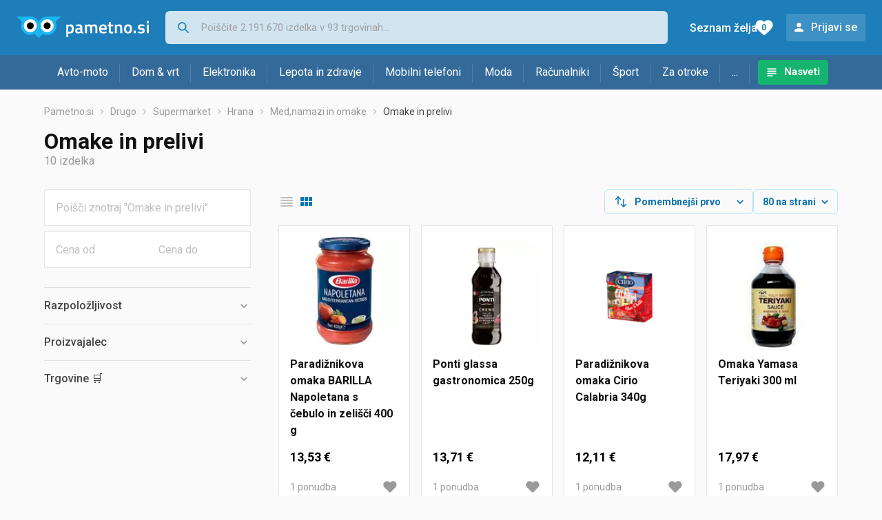

--- FILE ---
content_type: text/html;charset=utf-8
request_url: https://www.pametno.si/omake-in-prelivi
body_size: 9618
content:

































   
   
   
      
   
   















	
































   
   
   
      
   
   








<!DOCTYPE html>
<html lang="sl">
<head>
    <meta charset="utf-8">

    
    
     
     
    <title>Omake in prelivi</title>
    <meta http-equiv="X-UA-Compatible" content="IE=edge">
    <meta name="viewport" content="width=device-width, initial-scale=1, maximum-scale=1, shrink-to-fit=no, user-scalable=0">
    <meta name="mobile-web-app-capable" content="yes">
    <meta name="apple-mobile-web-app-capable" content="yes">
    <meta name="apple-mobile-web-app-status-bar-style" content="black-translucent">

    
    <meta name="referrer" content="origin-when-cross-origin">

    <meta name="description" content="Omake in prelivi - poglej ponudbo trgovin in primerjaj cene.">

    
    
    
    
    <meta name="apple-itunes-app" content="app-id=1233315899"><meta name="facebook-domain-verification" content="gf0y2zl3es2a2en7r6y80cuqy12xs1" />

    <meta property="og:title" content="Omake in prelivi">
    
        <meta property="og:description" content="Omake in prelivi - poglej ponudbo trgovin in primerjaj cene.">
        
            <meta property="og:image" content="https://www.pametno.si/slike/products/86/02/74910286/thumb150_hrana-barilla-umak-napoletana-400-g_e2b17536.webp">
        
    
    

    
    

    <link rel="icon" href="/static/slike/favicon.ico">
    <link rel="apple-touch-icon" href="/static/slike/logo/apple-touch-icon-graybg.png">
    <link rel="search" href="https://www.pametno.si/static/opensearch/pametno.si-opensearch.xml" title="Iskanje Pametno.si " type="application/opensearchdescription+xml">
    

    

    
































   
   
   
      
   
   















    
    
    
    
    <link rel="stylesheet" type="text/css" media="screen" href="/bundles/css/gzip_N377395562/vendor.css" />


    
    <script type="text/javascript" src="/bundles/js/gzip_N442858653/vendor.js" ></script>

    
    

    
    <link rel="stylesheet" type="text/css" media="screen" href="/bundles/css/gzip_N1263239885/redesign2020.css" />


    
    <script type="text/javascript" src="/bundles/js/gzip_448895455.sl/redesign2020.js" ></script>


    <script type="text/javascript">
      site.state.ctx = "";
   	  site.state.currentPage = "search";
      site.state.idsToCheck = [74910286,74912461,74999890,74991763,75498250,74989969,74909314,75002815,74915782,79729847];
   	  site.state.productId = "";
   	  site.state.requestedUrl = "omake-in-prelivi";
      site.state.user.hashedEmail = "";
      site.state.user.gaId = "";
      site.state.user.loggedIn = false;
      site.state.noOfItemsInAutocomplete = 6;
   	  site.state.webDomainId = 5;
      site.state.urls = {
              chartjs: "/static/redesign2020/vendor/Chart.min.js",
              ballooncss: "/static/redesign2020/vendor/balloon.css",
              leafletjs: "/static/redesign2020/vendor/leaflet/leaflet.js",
              leafletcss: "/static/redesign2020/vendor/leaflet/leaflet.css",
              quagga: "/static/redesign2020/vendor/quagga-0.12.1.min.js",
      };
   	  site.init();
   	  
   </script>
   
    
   
   















   
    
    <link rel="stylesheet" href="https://fonts.googleapis.com/css?family=Roboto:300,400,500,700,900&subset=latin,latin-ext&display=swap" />

	
    
































   
   
   
      
   
   






<script>
dataLayer = [];
function gtag(){dataLayer.push(arguments);}


<!-- GA4 Parametri/varijable -->
dataLayer.push({'kategorija': 'omake-in-prelivi__33460'});




<!-- GA4 Eventovi -->


dataLayer.push({'event': 'kategorija_viewed'})
dataLayer.push({'event': 'kategorija_i_proizvod_viewed'})




</script>

<!-- XXX Seekandhit tracking code -->


<!-- Google Tag Manager -->
<script>(function(w,d,s,l,i){w[l]=w[l]||[];w[l].push({'gtm.start':
new Date().getTime(),event:'gtm.js'});var f=d.getElementsByTagName(s)[0],
j=d.createElement(s),dl=l!='dataLayer'?'&l='+l:'';j.async=true;j.src=
'https://www.googletagmanager.com/gtm.js?id='+i+dl;f.parentNode.insertBefore(j,f);
})(window,document,'script','dataLayer','GTM-N8C27GK');</script>
<!-- End Google Tag Manager -->
        
    <script type="application/ld+json">
    {
      "@context" : "https://schema.org",
      "@type" : "WebSite",
      "name" : "Pametno.si",
      "url" : "https://www.pametno.si"
    }
  </script>
  
</head>


<body  >
    <header class="header ">
        <div class="header__first-row">
            <a class="header__logo header__logo--full" href="/" title="Pametno.si - kje se začne pametni nakup "><img src="/static/redesign2020/images/logo-full-5.svg" alt="Pametno.si" width="229" height="40"></a>
            <a class="header__logo header__logo--normal" href="/" title="Pametno.si - kje se začne pametni nakup "><img src="/static/redesign2020/images/logo-simple-5.svg" alt="Pametno.si" width="192" height="32"></a>
            <a class="header__logo header__logo--minimal" href="/" title="Pametno.si - kje se začne pametni nakup "><img src="/static/redesign2020/images/logo-basic.svg" alt="Pametno.si" width="65" height="32"></a>

            <form class="header__search-form" action="/search.php" method="GET">
                
	                
                <input class="header__search-form-input header__search-form-input--search" id="headerSearch" type="search" name="q" autocomplete="off" tabIndex="1" placeholder="Poiščite 2.191.670 izdelka v 93 trgovinah..." value="" >
		        
                
                
                
            </form>
            
            <div class="header__first-row-links">
				
                
	                
	                
	                	
	                	<a class='header__link header__link-articles' href="/clanki">Nasveti</a>
	                	
                	
                
                <a class='header__link header__link-wishlist' href="/wishlist">
                	<span class="header__link-wishlist-label">Seznam želja</span>
                	<span class="header__link-wishlist-counter wishlist-quantity">0</span>
                </a>

                
                    
                    
                        <div data-modal-url="/login" class='header__link header__link-login' data-show-modal>Prijavi se</div>
                    
                
            </div>
            <div class="header__toggle-buttons">
                <div class="header__toggle-search"></div>
                
                <a href="/wishlist" class="header__link header__link-wishlist hidden--desktop hidden--tablet">
                    <span class="header__link-wishlist-counter wishlist-quantity ">0</span>
                </a>
                <div class="header__toggle-menu"></div>
            </div>
        </div>

        <nav class="nav" >
            <div class="nav__links">
                
                
            
            
            	
                
                
                   
                   <a class='nav__link nav__link--articles' href="/clanki">Nasveti</a>
                
                 

            </div>

            
            
                
                
                    <a href="/logout" class='nav__account-login'>Prijavi se</a>
                
            

            <ul class="nav__sections">
                
                
                    <li class="nav__section" data-name="2248">
                        
                        <a class="nav__section-name " href="/avto-moto">Avto-moto</a>
                        
                        
                        
                        <div class="nav__section-dropdown nav__section-dropdown--left">
                            <div class="nav__popular-categories">
                                <div class="nav__popular-categories-title">Priljubljeno</div>
                                
                                
                                    <a class="nav__popular-category" href="/avtomobilske-zarnice">Avtomobilske žarnice</a>
                                
                                    <a class="nav__popular-category" href="/motorna-olja">Motorna olja</a>
                                
                                    <a class="nav__popular-category" href="/zimske-pnevmatike">Zimske pnevmatike</a>
                                
                                    <a class="nav__popular-category" href="/letne-pnevmatike">Letne pnevmatike</a>
                                
                                    <a class="nav__popular-category" href="/avtozvocniki">Avtozvočniki</a>
                                
                            </div>
                            
                            <div class="nav__loading"><div class="nav__loading__loader"></div></div>
                            
                        </div>
                    </li>
                
                
                    <li class="nav__section" data-name="2251">
                        
                        <a class="nav__section-name " href="/dom-vrt">Dom & vrt</a>
                        
                        
                        
                        <div class="nav__section-dropdown nav__section-dropdown--left">
                            <div class="nav__popular-categories">
                                <div class="nav__popular-categories-title">Priljubljeno</div>
                                
                                
                                    <a class="nav__popular-category" href="/pralni-stroji">Pralni stroji</a>
                                
                                    <a class="nav__popular-category" href="/cvrtniki">Cvrtniki</a>
                                
                                    <a class="nav__popular-category" href="/pecice">Pečice</a>
                                
                                    <a class="nav__popular-category" href="/hladilniki-z-zamrzovalnikom">Hladilniki z zamrzovalnikom</a>
                                
                                    <a class="nav__popular-category" href="/vrtalniki-in-vijacniki">Vrtalniki in vijačniki</a>
                                
                            </div>
                            
                            <div class="nav__loading"><div class="nav__loading__loader"></div></div>
                            
                        </div>
                    </li>
                
                
                    <li class="nav__section" data-name="2254">
                        
                        <a class="nav__section-name " href="/elektronika">Elektronika</a>
                        
                        
                        
                        <div class="nav__section-dropdown nav__section-dropdown--left">
                            <div class="nav__popular-categories">
                                <div class="nav__popular-categories-title">Priljubljeno</div>
                                
                                
                                    <a class="nav__popular-category" href="/prenosni-racunalniki">Prenosni računalniki</a>
                                
                                    <a class="nav__popular-category" href="/mobilni-telefoni">Mobilni telefoni</a>
                                
                                    <a class="nav__popular-category" href="/televizorji">Televizorji</a>
                                
                                    <a class="nav__popular-category" href="/monitorji">Monitorji</a>
                                
                                    <a class="nav__popular-category" href="/pc-racunalniski-komplet">PC - računalniški komplet</a>
                                
                            </div>
                            
                            <div class="nav__loading"><div class="nav__loading__loader"></div></div>
                            
                        </div>
                    </li>
                
                
                    <li class="nav__section" data-name="2257">
                        
                        <a class="nav__section-name hideSmallDesktop" href="/lepota-in-zdravje">Lepota in zdravje</a>
                        
                        
                        
                        <div class="nav__section-dropdown nav__section-dropdown--left">
                            <div class="nav__popular-categories">
                                <div class="nav__popular-categories-title">Priljubljeno</div>
                                
                                
                                    <a class="nav__popular-category" href="/zenski-parfumi">Ženski parfumi</a>
                                
                                    <a class="nav__popular-category" href="/osebne-tehtnice">Osebne tehtnice</a>
                                
                                    <a class="nav__popular-category" href="/merilci-krvnega-tlaka">Merilci krvnega tlaka</a>
                                
                                    <a class="nav__popular-category" href="/dodatki-za-elektricne-zobne-scetke">Dodatki za električne zobne ščetke</a>
                                
                                    <a class="nav__popular-category" href="/susilniki-las">Sušilniki las</a>
                                
                            </div>
                            
                            <div class="nav__loading"><div class="nav__loading__loader"></div></div>
                            
                        </div>
                    </li>
                
                
                    <li class="nav__section" data-name="2260">
                        
                        <a class="nav__section-name nav__section-name--no-dropdown" href="/mobilni-telefoni">Mobilni telefoni</a>
                        
                        
                        
                        <div class="nav__section-dropdown nav__section-dropdown--center">
                            <div class="nav__popular-categories">
                                <div class="nav__popular-categories-title">Priljubljeno</div>
                                
                                
                                    <a class="nav__popular-category" href="/mobilni-telefoni">Mobilni telefoni</a>
                                
                            </div>
                            
                            <div class="nav__loading"><div class="nav__loading__loader"></div></div>
                            
                        </div>
                    </li>
                
                
                    <li class="nav__section" data-name="2263">
                        
                        <a class="nav__section-name " href="/moda">Moda</a>
                        
                        
                        
                        <div class="nav__section-dropdown nav__section-dropdown--center">
                            <div class="nav__popular-categories">
                                <div class="nav__popular-categories-title">Priljubljeno</div>
                                
                                
                                    <a class="nav__popular-category" href="/ure">Ure</a>
                                
                                    <a class="nav__popular-category" href="/moske-jakne-in-plasci">Moške jakne in plašči</a>
                                
                                    <a class="nav__popular-category" href="/zenske-jakne">Ženske jakne</a>
                                
                                    <a class="nav__popular-category" href="/socna-ocala">Sočna očala</a>
                                
                                    <a class="nav__popular-category" href="/moska-cevlji-lifestyle">Moška čevlji - lifestyle</a>
                                
                            </div>
                            
                            <div class="nav__loading"><div class="nav__loading__loader"></div></div>
                            
                        </div>
                    </li>
                
                
                    <li class="nav__section" data-name="2266">
                        
                        <a class="nav__section-name " href="/racunalniki">Računalniki</a>
                        
                        
                        
                        <div class="nav__section-dropdown nav__section-dropdown--center">
                            <div class="nav__popular-categories">
                                <div class="nav__popular-categories-title">Priljubljeno</div>
                                
                                
                                    <a class="nav__popular-category" href="/prenosni-racunalniki">Prenosni računalniki</a>
                                
                                    <a class="nav__popular-category" href="/monitorji">Monitorji</a>
                                
                                    <a class="nav__popular-category" href="/pc-racunalniski-komplet">PC - računalniški komplet</a>
                                
                                    <a class="nav__popular-category" href="/tablicni-racunalniki">Tablični računalniki</a>
                                
                                    <a class="nav__popular-category" href="/gaming-miske">Gaming miške</a>
                                
                            </div>
                            
                            <div class="nav__loading"><div class="nav__loading__loader"></div></div>
                            
                        </div>
                    </li>
                
                
                    <li class="nav__section" data-name="2269">
                        
                        <a class="nav__section-name " href="/sport">Šport</a>
                        
                        
                        
                        <div class="nav__section-dropdown nav__section-dropdown--right">
                            <div class="nav__popular-categories">
                                <div class="nav__popular-categories-title">Priljubljeno</div>
                                
                                
                                    <a class="nav__popular-category" href="/tekalne-steze">Tekalne steze</a>
                                
                                    <a class="nav__popular-category" href="/sobna-kolesa">Sobna kolesa</a>
                                
                                    <a class="nav__popular-category" href="/utezi-in-palice">Uteži in palice</a>
                                
                                    <a class="nav__popular-category" href="/proteini">Proteini</a>
                                
                                    <a class="nav__popular-category" href="/termovke">Termovke</a>
                                
                            </div>
                            
                            <div class="nav__loading"><div class="nav__loading__loader"></div></div>
                            
                        </div>
                    </li>
                
                
                    <li class="nav__section" data-name="2272">
                        
                        <a class="nav__section-name " href="/za-otroke">Za otroke</a>
                        
                        
                        
                        <div class="nav__section-dropdown nav__section-dropdown--right">
                            <div class="nav__popular-categories">
                                <div class="nav__popular-categories-title">Priljubljeno</div>
                                
                                
                                    <a class="nav__popular-category" href="/druzabne-igre">Družabne igre</a>
                                
                                    <a class="nav__popular-category" href="/lego-kocke">Lego kocke</a>
                                
                                    <a class="nav__popular-category" href="/figure">Figure</a>
                                
                                    <a class="nav__popular-category" href="/otroske-obutve">Otroške obutve</a>
                                
                                    <a class="nav__popular-category" href="/avtosedezi">Avtosedeži</a>
                                
                            </div>
                            
                            <div class="nav__loading"><div class="nav__loading__loader"></div></div>
                            
                        </div>
                    </li>
                
                
                    <li class="nav__section" data-name="2275">
                        
                        <a class="nav__section-name " href="/drugo">...</a>
                        
                        
                        
                        <div class="nav__section-dropdown nav__section-dropdown--right">
                            <div class="nav__popular-categories">
                                <div class="nav__popular-categories-title">Priljubljeno</div>
                                
                                
                                    <a class="nav__popular-category" href="/nekategorizirano">Nekategorizirano</a>
                                
                                    <a class="nav__popular-category" href="/baterije">Baterije</a>
                                
                                    <a class="nav__popular-category" href="/unicevalec-papirja">Uničevalec papirja</a>
                                
                                    <a class="nav__popular-category" href="/hrana-za-pse">Hrana za pse</a>
                                
                                    <a class="nav__popular-category" href="/kavo">Kavo</a>
                                
                            </div>
                            
                            <div class="nav__loading"><div class="nav__loading__loader"></div></div>
                            
                        </div>
                    </li>
                
            </ul>
        </nav>

    </header>

    <div class="content-overlay "></div>

    <main class="content  content--search">

        
        
       	


















        

        
         





    

    
        
        
        
        
    

    

    





    







	<nav>
    <ol class="breadcrumbs breadcrumbs--show-only-chosen breadcrumbs--show-first-parent breadcrumbs--show-last-parent">
        
            <li class="breadcrumbs__item">
                <a class="breadcrumbs__link" href="/" title="Pametno.si">Pametno.si</a>
                
                
            </li>
        
        
            
            	
                
                    
                    
                    
                    <li class="breadcrumbs__item">
                        
                            
                            
                            	     <a class="breadcrumbs__link" href="/drugo">Drugo</a>
                            
                        
                    </li>
                
                    
                    
                    
                    <li class="breadcrumbs__item">
                        
                            
                            
                            	     <a class="breadcrumbs__link" href="/supermarket">Supermarket</a>
                            
                        
                    </li>
                
                    
                    
                    
                    <li class="breadcrumbs__item">
                        
                            
                            
                            	     <a class="breadcrumbs__link" href="/hrana">Hrana</a>
                            
                        
                    </li>
                
                    
                    
                    
                    <li class="breadcrumbs__item">
                        
                            
                            
                            	     <a class="breadcrumbs__link" href="/mednamazi-in-omake">Med,namazi in omake</a>
                            
                        
                    </li>
                
                    
                    
                    
                    <li class="breadcrumbs__item">
                        
                            
                              	<a class="breadcrumbs__last-item" href="/omake-in-prelivi">Omake in prelivi</a>
                            
                            
                        
                    </li>
                
            
            
        

        
        
        
        
    </ol>
</nav>

<script type="application/ld+json">
{
  "@context": "https://schema.org",
  "@type": "BreadcrumbList",
  "itemListElement": [{
	"@type": "ListItem", "position": 1, "name": "Pametno.si", "item": "https://www.pametno.si"} ,{ "@type": "ListItem", "position": 2, "name": "Drugo", "item": "https://www.pametno.si/drugo"} ,{ "@type": "ListItem", "position": 3, "name": "Supermarket", "item": "https://www.pametno.si/supermarket"} ,{ "@type": "ListItem", "position": 4, "name": "Hrana", "item": "https://www.pametno.si/hrana"} ,{ "@type": "ListItem", "position": 5, "name": "Med,namazi in omake", "item": "https://www.pametno.si/mednamazi-in-omake"} ,{ "@type": "ListItem", "position": 6, "name": "Omake in prelivi", "item": "https://www.pametno.si/omake-in-prelivi"}
 ] }
</script>
	
	
		
        
        
	    <h1 class="page-title page-title--with-result-number" data-category-name="Omake in prelivi">Omake in prelivi</h1>
	    <div class="page-result-number page-result-number--search">
	        <span class="result-count">10</span> izdelka
	    	
	    </div>
	    
		    <div class="page-description page-description--with-show-more">
				
		    </div>
	    
	





	<div class="container-with-sidebar container-with-sidebar--search">

		<div class="container-with-sidebar__contents">
		   































   
   
   
      
   
   












<form id="search_header__form" name="search_header__form" action="/omake-in-prelivi" method="get">
    <div class="search-results-header">
	    
	    <input type="hidden" name="tpkp" value="1" />
    
		<div class="search-results-header__filters">
            
        
	        <div class="search-results-header__button search-results-header__button--filter hidden--desktop" data-action="open-filter-sidebar">
	          <img src="/static/redesign2020/images/filter-icon.svg" alt="Filtriraj">
	          <span class="search-results-header__text">Filtriraj</span>
	        </div>
		
	        <!-- c:if test="true"-->
	        
	            <div class="search-results-header__layout-type hidden--tablet hidden--phone">
	                
	                
	                
	
	                
	                
	                    
	                        
	                        
	                        
	                    
	                    
	                
	                <a class="product-list-layout product-list-layout-list " href="/omake-in-prelivi?&kPostavke.vrstaPregledaKategorije=0&tpkp=2" rel="nofollow"
	                   data-action="layout-type-change" data-log-ga-event data-event-category="UI events" data-event-action="View preferences click" data-event-label="View preferences display - LIST Omake in prelivi"></a>
	                <a class="product-list-layout product-list-layout-grid product-list-layout-grid--active" href="/omake-in-prelivi?&kPostavke.vrstaPregledaKategorije=2&tpkp=2" rel="nofollow"
	                   data-action="layout-type-change" data-log-ga-event data-event-category="UI events" data-event-action="View preferences click" data-event-label="View preferences display - GRID Omake in prelivi"></a>
	            </div>
	        
		</div>
		
		<div class="search-results-header__user-settings">
	        
			
			<div class="user-settings-dropdown user-settings-dropdown--sort">								
		        <select id="sortTypeSearch" name="kPostavke.sortTypeSearch" data-event-label="View preferences search sort change" data-event-category="UI events" data-event-action="View preferences click" data-trigger="onchange" class="user-settings-dropdown__select">
		            
		                <option value="0">
		                    Pomembnejši prvo
		                </option>
		            
		                <option value="1">
		                    Pomembnejši zadnji
		                </option>
		            
		                <option value="2">
		                    Cenejši najprej
		                </option>
		            
		                <option value="3">
		                    Drago najprej
		                </option>
		            
		                <option value="4">
		                    Z več ponudb najprej
		                </option>
		            
		                <option value="5">
		                    Z manj ponudb najprej
		                </option>
		            
		                <option value="6">
		                    Ime A-Z
		                </option>
		            
		                <option value="7">
		                    Ime Z-A
		                </option>
		            
		        </select>
	        </div>
	        
	        <div class="user-settings-dropdown hidden--tablet hidden--phone">
		        <select id="pregledBrojProizvoda" name="kPostavke.pregledBrojProizvoda" data-event-label="View preferences result count change" data-event-category="UI events" data-event-action="View preferences click" data-trigger="onchange" class="user-settings-dropdown__select">
		            
		                <option value="20">
		                    20 na strani
		                </option>
		            
		                <option value="40">
		                    40 na strani
		                </option>
		            
		                <option value="60">
		                    60 na strani
		                </option>
		            
		                <option value="80" selected="selected">
		                    80 na strani
		                </option>
		            
		                <option value="100">
		                    100 na strani
		                </option>
		            
		                <option value="160">
		                    160 na strani
		                </option>
		            
		                <option value="300">
		                    300 na strani
		                </option>
		            
		        </select>
	        </div>
	        
	        <div class="search-results-header__button search-results-header__button--settings hidden--desktop" data-action="open-settings-sidebar">
	          <img src="/static/redesign2020/images/view-settings-icon.svg" alt="Nastavitve prikaza">
	        </div>
		</div>

    	<div class="search-results-header__active_filters active_filters"></div>
    </div>
</form>

		   































   
   
   
      
   
   













<div class="search-results content__section--no-side-margins product-list--grid-style ">

    
    
    
        
            
            
                
































   
   
   
      
   
   




























<div class="product">

	
		
			
               
               
               <a href="/omake-in-prelivi/paradiznikova-omaka-barilla-napoletana-s-cebulo-in-zelisci-400-g-cena-749102861" title="Paradižnikova omaka BARILLA Napoletana s čebulo in zelišči 400 g"
                    data-log-ga-event data-event-category="UI events" data-event-action="Product image click search" data-event-label="Product image click - 74910286"
                    ><img class="product__image" src="/slike/products/86/02/74910286/thumb150_hrana-barilla-umak-napoletana-400-g_e2b17536.webp" alt="Paradižnikova omaka BARILLA Napoletana s čebulo in zelišči 400 g" loading="lazy" width="150" height="150" /></a>
			
            
		
	

	<div class="product__data">
	  	<div class="product__name-and-price">
	  		<h3 class="product__name">
                <a class="product__link product-title" href="/omake-in-prelivi/paradiznikova-omaka-barilla-napoletana-s-cebulo-in-zelisci-400-g-cena-749102861" data-log-ga-event data-event-category="UI events" data-event-action="Product name click search" data-event-label="Product name click - 74910286">
                 Paradižnikova omaka BARILLA Napoletana s čebulo in zelišči 400 g
                 
                 
                 <span></span> 
                </a></h3>
	      	<div class="product__price">
                 13,53 €
	      	</div>
	    </div>
	    <div class="product__actions">
			<a class="product__action product__action-offer-number" href="/omake-in-prelivi/paradiznikova-omaka-barilla-napoletana-s-cebulo-in-zelisci-400-g-cena-749102861#ponude"
                data-log-ga-event data-event-category="UI events" data-event-action="Product footer offers click search" data-event-label="Product footer offers click - 74910286"
                >1 

















	
		
		
			
			
		ponudba
	
	
</a>

            
            
            
            <div class="product__action product__action-wishlist " data-update-wishlist data-type="product" data-id="74910286">Dodaj na seznam želja</div>
            
			
			
	    </div>
	</div>
</div>

            
            
        
    
        
            
            
                
































   
   
   
      
   
   




























<div class="product">

	
		
			
               
               
               <a href="/omake-in-prelivi/ponti-glassa-gastronomica-250g-cena-749124611" title="Ponti glassa gastronomica 250g"
                    data-log-ga-event data-event-category="UI events" data-event-action="Product image click search" data-event-label="Product image click - 74912461"
                    ><img class="product__image" src="/slike/products/61/24/74912461/thumb150_hrana-ponti-glassa-gpreljev-od-balocta-250ml_7a11473c.webp" alt="Ponti glassa gastronomica 250g" loading="lazy" width="150" height="150" /></a>
			
            
		
	

	<div class="product__data">
	  	<div class="product__name-and-price">
	  		<h3 class="product__name">
                <a class="product__link product-title" href="/omake-in-prelivi/ponti-glassa-gastronomica-250g-cena-749124611" data-log-ga-event data-event-category="UI events" data-event-action="Product name click search" data-event-label="Product name click - 74912461">
                 Ponti glassa gastronomica 250g
                 
                 
                 <span></span> 
                </a></h3>
	      	<div class="product__price">
                 13,71 €
	      	</div>
	    </div>
	    <div class="product__actions">
			<a class="product__action product__action-offer-number" href="/omake-in-prelivi/ponti-glassa-gastronomica-250g-cena-749124611#ponude"
                data-log-ga-event data-event-category="UI events" data-event-action="Product footer offers click search" data-event-label="Product footer offers click - 74912461"
                >1 

















	
		
		
			
			
		ponudba
	
	
</a>

            
            
            
            <div class="product__action product__action-wishlist " data-update-wishlist data-type="product" data-id="74912461">Dodaj na seznam želja</div>
            
			
			
	    </div>
	</div>
</div>

            
            
        
    
        
            
            
                
































   
   
   
      
   
   




























<div class="product">

	
		
			
               
               
               <a href="/omake-in-prelivi/paradiznikova-omaka-cirio-calabria-340g-cena-749998901" title="Paradižnikova omaka Cirio Calabria 340g"
                    data-log-ga-event data-event-category="UI events" data-event-action="Product image click search" data-event-label="Product image click - 74999890"
                    ><img class="product__image" src="/slike/products/90/98/74999890/thumb150_umaci-i-preljevi-rajcica-umak-calabria-340-g-cirio_283dadbd.png" alt="Paradižnikova omaka Cirio Calabria 340g" loading="lazy" width="150" height="150" /></a>
			
            
		
	

	<div class="product__data">
	  	<div class="product__name-and-price">
	  		<h3 class="product__name">
                <a class="product__link product-title" href="/omake-in-prelivi/paradiznikova-omaka-cirio-calabria-340g-cena-749998901" data-log-ga-event data-event-category="UI events" data-event-action="Product name click search" data-event-label="Product name click - 74999890">
                 Paradižnikova omaka Cirio Calabria 340g
                 
                 
                 <span></span> 
                </a></h3>
	      	<div class="product__price">
                 12,11 €
	      	</div>
	    </div>
	    <div class="product__actions">
			<a class="product__action product__action-offer-number" href="/omake-in-prelivi/paradiznikova-omaka-cirio-calabria-340g-cena-749998901#ponude"
                data-log-ga-event data-event-category="UI events" data-event-action="Product footer offers click search" data-event-label="Product footer offers click - 74999890"
                >1 

















	
		
		
			
			
		ponudba
	
	
</a>

            
            
            
            <div class="product__action product__action-wishlist " data-update-wishlist data-type="product" data-id="74999890">Dodaj na seznam želja</div>
            
			
			
	    </div>
	</div>
</div>

            
            
        
    
        
            
            
                
































   
   
   
      
   
   




























<div class="product">

	
		
			
               
               
               <a href="/omake-in-prelivi/omaka-yamasa-teriyaki-300-ml-cena-749917631" title="Omaka Yamasa Teriyaki 300 ml"
                    data-log-ga-event data-event-category="UI events" data-event-action="Product image click search" data-event-label="Product image click - 74991763"
                    ><img class="product__image" src="/slike/products/63/17/74991763/thumb150_nekategorizirano-umak-teriyaki-yamasa-300-ml_512c64bd.jpeg" alt="Omaka Yamasa Teriyaki 300 ml" loading="lazy" width="150" height="150" /></a>
			
            
		
	

	<div class="product__data">
	  	<div class="product__name-and-price">
	  		<h3 class="product__name">
                <a class="product__link product-title" href="/omake-in-prelivi/omaka-yamasa-teriyaki-300-ml-cena-749917631" data-log-ga-event data-event-category="UI events" data-event-action="Product name click search" data-event-label="Product name click - 74991763">
                 Omaka Yamasa Teriyaki 300 ml
                 
                 
                 <span></span> 
                </a></h3>
	      	<div class="product__price">
                 17,97 €
	      	</div>
	    </div>
	    <div class="product__actions">
			<a class="product__action product__action-offer-number" href="/omake-in-prelivi/omaka-yamasa-teriyaki-300-ml-cena-749917631#ponude"
                data-log-ga-event data-event-category="UI events" data-event-action="Product footer offers click search" data-event-label="Product footer offers click - 74991763"
                >1 

















	
		
		
			
			
		ponudba
	
	
</a>

            
            
            
            <div class="product__action product__action-wishlist " data-update-wishlist data-type="product" data-id="74991763">Dodaj na seznam želja</div>
            
			
			
	    </div>
	</div>
</div>

            
            
        
    
        
            
            
                
































   
   
   
      
   
   




























<div class="product">

	
		
			
               
               
               <a href="/omake-in-prelivi/kikkoman-sojina-omaka-z-zmanjsano-vsebnostjo-soli-nizko-vsebnostjo-natrija-genen-naravno-pripravljena-sojina-omaka-z-manj-soli-veganska-43-manj-soli-dozirnik-150ml-kikkoman-cena-754982501" title="Kikkoman Sojina omaka z zmanjšano vsebnostjo soli / nizko vsebnostjo natrija | Genen &#034;Naravno pripravljena sojina omaka z manj soli&#034; [Veganska | 43% manj soli] Dozirnik 150ml Kikkoman"
                    data-log-ga-event data-event-category="UI events" data-event-action="Product image click search" data-event-label="Product image click - 75498250"
                    ><img class="product__image" src="/slike/products/50/82/75498250/thumb150_hrana-umak-soja-manje-soli-150-ml_dca4c10b.jpeg" alt="Kikkoman Sojina omaka z zmanjšano vsebnostjo soli / nizko vsebnostjo natrija | Genen &#034;Naravno pripravljena sojina omaka z manj soli&#034; [Veganska | 43% manj soli] Dozirnik 150ml Kikkoman" loading="lazy" width="150" height="150" /></a>
			
            
		
	

	<div class="product__data">
	  	<div class="product__name-and-price">
	  		<h3 class="product__name">
                <a class="product__link product-title" href="/omake-in-prelivi/kikkoman-sojina-omaka-z-zmanjsano-vsebnostjo-soli-nizko-vsebnostjo-natrija-genen-naravno-pripravljena-sojina-omaka-z-manj-soli-veganska-43-manj-soli-dozirnik-150ml-kikkoman-cena-754982501" data-log-ga-event data-event-category="UI events" data-event-action="Product name click search" data-event-label="Product name click - 75498250">
                 Kikkoman Sojina omaka z zmanjšano vsebnostjo soli / nizko vsebnostjo natrija | Genen "Naravno pripravljena sojina omaka z <span class="show-full-text-marker">manj soli" [Veganska | 43% manj soli] Dozirnik 150ml Kikkoman</span>
                 
                 
                 <span></span> 
                </a></h3>
	      	<div class="product__price">
                 6,98 €
	      	</div>
	    </div>
	    <div class="product__actions">
			<a class="product__action product__action-offer-number" href="/omake-in-prelivi/kikkoman-sojina-omaka-z-zmanjsano-vsebnostjo-soli-nizko-vsebnostjo-natrija-genen-naravno-pripravljena-sojina-omaka-z-manj-soli-veganska-43-manj-soli-dozirnik-150ml-kikkoman-cena-754982501#ponude"
                data-log-ga-event data-event-category="UI events" data-event-action="Product footer offers click search" data-event-label="Product footer offers click - 75498250"
                >1 

















	
		
		
			
			
		ponudba
	
	
</a>

            
            
            
            <div class="product__action product__action-wishlist " data-update-wishlist data-type="product" data-id="75498250">Dodaj na seznam želja</div>
            
			
			
	    </div>
	</div>
</div>

            
            
        
    
        
            
            
                
































   
   
   
      
   
   




























<div class="product">

	
		
			
               
               
               <a href="/omake-in-prelivi/sojina-omaka-dozirnik-yamasa-150-ml-cena-749899691" title="Sojina omaka - dozirnik Yamasa 150 ml"
                    data-log-ga-event data-event-category="UI events" data-event-action="Product image click search" data-event-label="Product image click - 74989969"
                    ><img class="product__image" src="/slike/products/69/99/74989969/thumb150_nekategorizirano-japsoja-umak-150-ml-fancy_c0426c10.jpeg" alt="Sojina omaka - dozirnik Yamasa 150 ml" loading="lazy" width="150" height="150" /></a>
			
            
		
	

	<div class="product__data">
	  	<div class="product__name-and-price">
	  		<h3 class="product__name">
                <a class="product__link product-title" href="/omake-in-prelivi/sojina-omaka-dozirnik-yamasa-150-ml-cena-749899691" data-log-ga-event data-event-category="UI events" data-event-action="Product name click search" data-event-label="Product name click - 74989969">
                 Sojina omaka - dozirnik Yamasa 150 ml
                 
                 
                 <span></span> 
                </a></h3>
	      	<div class="product__price">
                 14,64 €
	      	</div>
	    </div>
	    <div class="product__actions">
			<a class="product__action product__action-offer-number" href="/omake-in-prelivi/sojina-omaka-dozirnik-yamasa-150-ml-cena-749899691#ponude"
                data-log-ga-event data-event-category="UI events" data-event-action="Product footer offers click search" data-event-label="Product footer offers click - 74989969"
                >1 

















	
		
		
			
			
		ponudba
	
	
</a>

            
            
            
            <div class="product__action product__action-wishlist " data-update-wishlist data-type="product" data-id="74989969">Dodaj na seznam želja</div>
            
			
			
	    </div>
	</div>
</div>

            
            
        
    
        
            
            
                
































   
   
   
      
   
   




























<div class="product">

	
		
			
            
               <a href="/omake-in-prelivi/podravka-bbq-omaka-s-cilijem-cena-srednje-pekoca-345-g-749093141" title="Podravka BBQ omaka s čilijem, srednje pekoča, 345 g"
                    data-log-ga-event data-event-category="UI events" data-event-action="NO product image click search" data-event-label="NO product image click - 74909314"
                    ><img class="product__image" src="/static/slike/blank_150x150.jpg" alt="Podravka BBQ omaka s čilijem, srednje pekoča, 345 g" loading="lazy" width="150" height="150" /></a>
            
		
	

	<div class="product__data">
	  	<div class="product__name-and-price">
	  		<h3 class="product__name">
                <a class="product__link product-title" href="/omake-in-prelivi/podravka-bbq-omaka-s-cilijem-cena-srednje-pekoca-345-g-749093141" data-log-ga-event data-event-category="UI events" data-event-action="Product name click search" data-event-label="Product name click - 74909314">
                 Podravka BBQ omaka s čilijem, srednje pekoča, 345 g
                 
                 
                 <span></span> 
                </a></h3>
	      	<div class="product__price">
                 11,29 €
	      	</div>
	    </div>
	    <div class="product__actions">
			<a class="product__action product__action-offer-number" href="/omake-in-prelivi/podravka-bbq-omaka-s-cilijem-cena-srednje-pekoca-345-g-749093141#ponude"
                data-log-ga-event data-event-category="UI events" data-event-action="Product footer offers click search" data-event-label="Product footer offers click - 74909314"
                >1 

















	
		
		
			
			
		ponudba
	
	
</a>

            
            
            
            <div class="product__action product__action-wishlist " data-update-wishlist data-type="product" data-id="74909314">Dodaj na seznam želja</div>
            
			
			
	    </div>
	</div>
</div>

            
            
        
    
        
            
            
                
































   
   
   
      
   
   




























<div class="product">

	
		
			
               
               
               <a href="/omake-in-prelivi/poco-loco-blaga-paradiznikova-omaka-z-zelenjavo-za-fajitas-mehiska-fajita-omaka-extra-mild-430g-pocoloco-drzava-porekla-belgija-cena-750028151" title="Poco Loco Blaga paradižnikova omaka z zelenjavo za Fajitas &#034;Mehiška Fajita omaka | Extra Mild&#034; 430g PocoLoco [Država porekla: Belgija]."
                    data-log-ga-event data-event-category="UI events" data-event-action="Product image click search" data-event-label="Product image click - 75002815"
                    ><img class="product__image" src="/slike/products/15/28/75002815/thumb150_nekategorizirano-xiaomi-umak-fajita-430g-poco-loco_83f1a3ad.jpeg" alt="Poco Loco Blaga paradižnikova omaka z zelenjavo za Fajitas &#034;Mehiška Fajita omaka | Extra Mild&#034; 430g PocoLoco [Država porekla: Belgija]." loading="lazy" width="150" height="150" /></a>
			
            
		
	

	<div class="product__data">
	  	<div class="product__name-and-price">
	  		<h3 class="product__name">
                <a class="product__link product-title" href="/omake-in-prelivi/poco-loco-blaga-paradiznikova-omaka-z-zelenjavo-za-fajitas-mehiska-fajita-omaka-extra-mild-430g-pocoloco-drzava-porekla-belgija-cena-750028151" data-log-ga-event data-event-category="UI events" data-event-action="Product name click search" data-event-label="Product name click - 75002815">
                 Poco Loco Blaga paradižnikova omaka z zelenjavo za Fajitas "Mehiška Fajita omaka | Extra Mild" 430g PocoLoco [Država porekla: Belgija].
                 
                 
                 <span></span> 
                </a></h3>
	      	<div class="product__price">
                 2,48 €
	      	</div>
	    </div>
	    <div class="product__actions">
			<a class="product__action product__action-offer-number" href="/omake-in-prelivi/poco-loco-blaga-paradiznikova-omaka-z-zelenjavo-za-fajitas-mehiska-fajita-omaka-extra-mild-430g-pocoloco-drzava-porekla-belgija-cena-750028151#ponude"
                data-log-ga-event data-event-category="UI events" data-event-action="Product footer offers click search" data-event-label="Product footer offers click - 75002815"
                >1 

















	
		
		
			
			
		ponudba
	
	
</a>

            
            
            
            <div class="product__action product__action-wishlist " data-update-wishlist data-type="product" data-id="75002815">Dodaj na seznam želja</div>
            
			
			
	    </div>
	</div>
</div>

            
            
        
    
        
            
            
                
































   
   
   
      
   
   




























<div class="product">

	
		
			
               
               
               <a href="/omake-in-prelivi/kikkoman-temna-sojina-omaka-koikuchi-shoyu-naravno-kuhana-sojina-omaka-veganski-dozator-kikkoman-cena-749157821" title="Kikkoman Temna sojina omaka | Koikuchi Shoyu &#034;Naravno kuhana sojina omaka&#034; [Veganski] Dozator Kikkoman"
                    data-log-ga-event data-event-category="UI events" data-event-action="Product image click search" data-event-label="Product image click - 74915782"
                    ><img class="product__image" src="/slike/products/82/57/74915782/thumb150_umaci-i-preljevi-kikkoman-soja-umak-150ml_e303c6fe.jpeg" alt="Kikkoman Temna sojina omaka | Koikuchi Shoyu &#034;Naravno kuhana sojina omaka&#034; [Veganski] Dozator Kikkoman" loading="lazy" width="150" height="150" /></a>
			
            
		
	

	<div class="product__data">
	  	<div class="product__name-and-price">
	  		<h3 class="product__name">
                <a class="product__link product-title" href="/omake-in-prelivi/kikkoman-temna-sojina-omaka-koikuchi-shoyu-naravno-kuhana-sojina-omaka-veganski-dozator-kikkoman-cena-749157821" data-log-ga-event data-event-category="UI events" data-event-action="Product name click search" data-event-label="Product name click - 74915782">
                 Kikkoman Temna sojina omaka | Koikuchi Shoyu "Naravno kuhana sojina omaka" [Veganski] Dozator Kikkoman
                 
                 
                 <span></span> 
                </a></h3>
	      	<div class="product__price">
                 5,60 €
	      	</div>
	    </div>
	    <div class="product__actions">
			<a class="product__action product__action-offer-number" href="/omake-in-prelivi/kikkoman-temna-sojina-omaka-koikuchi-shoyu-naravno-kuhana-sojina-omaka-veganski-dozator-kikkoman-cena-749157821#ponude"
                data-log-ga-event data-event-category="UI events" data-event-action="Product footer offers click search" data-event-label="Product footer offers click - 74915782"
                >1 

















	
		
		
			
			
		ponudba
	
	
</a>

            
            
            
            <div class="product__action product__action-wishlist " data-update-wishlist data-type="product" data-id="74915782">Dodaj na seznam želja</div>
            
			
			
	    </div>
	</div>
</div>

            
            
        
    
        
            
            
                
































   
   
   
      
   
   




























<div class="product">

	
		
			
               
               
               <a href="/omake-in-prelivi/conserve-della-nonna-italijanski-pesto-allarrabbiata-pesto-s-suhimi-paradizniki-in-kalabrijsko-papriko-peperoncino-190g-le-conserve-della-nonna-cena-797298471" title="Conserve della Nonna Italijanski Pesto all&#039;Arrabbiata Pesto s suhimi paradižniki in kalabrijsko papriko peperoncino 190g Le Conserve della Nonna"
                    data-log-ga-event data-event-category="UI events" data-event-action="Product image click search" data-event-label="Product image click - 79729847"
                    ><img class="product__image" src="/slike/products/47/98/79729847/thumb150_umaci-i-preljevi-conserve-della-nonna-pesto-arrabbiata-190g_912aa3de.jpeg" alt="Conserve della Nonna Italijanski Pesto all&#039;Arrabbiata Pesto s suhimi paradižniki in kalabrijsko papriko peperoncino 190g Le Conserve della Nonna" loading="lazy" width="150" height="150" /></a>
			
            
		
	

	<div class="product__data">
	  	<div class="product__name-and-price">
	  		<h3 class="product__name">
                <a class="product__link product-title" href="/omake-in-prelivi/conserve-della-nonna-italijanski-pesto-allarrabbiata-pesto-s-suhimi-paradizniki-in-kalabrijsko-papriko-peperoncino-190g-le-conserve-della-nonna-cena-797298471" data-log-ga-event data-event-category="UI events" data-event-action="Product name click search" data-event-label="Product name click - 79729847">
                 Conserve della Nonna Italijanski Pesto all'Arrabbiata Pesto s suhimi paradižniki in kalabrijsko papriko peperoncino 190g Le Conserve della Nonna
                 
                 
                 <span></span> 
                </a></h3>
	      	<div class="product__price">
                 4,10 €
	      	</div>
	    </div>
	    <div class="product__actions">
			<a class="product__action product__action-offer-number" href="/omake-in-prelivi/conserve-della-nonna-italijanski-pesto-allarrabbiata-pesto-s-suhimi-paradizniki-in-kalabrijsko-papriko-peperoncino-190g-le-conserve-della-nonna-cena-797298471#ponude"
                data-log-ga-event data-event-category="UI events" data-event-action="Product footer offers click search" data-event-label="Product footer offers click - 79729847"
                >1 

















	
		
		
			
			
		ponudba
	
	
</a>

            
            
            
            <div class="product__action product__action-wishlist " data-update-wishlist data-type="product" data-id="79729847">Dodaj na seznam želja</div>
            
			
			
	    </div>
	</div>
</div>

            
            
        
    
    
    
	
</div>

		   































   
   
   
      
   
   












		</div>
    
	    































   
   
   
      
   
   










<div class="sidebar sidebar--filter" data-body-scroll-lock-ignore="true">
	<div class="sidebar__overlay"></div>
	<div class="close-sidebar hidden--desktop">
	  <span class="close-sidebar__text">Filtriraj rezultate</span>
	  <div class="close-sidebar__icon-wrapper" data-action="open-filter-sidebar">
	    <img class="close-sidebar__icon" src="/static/redesign2020/images/close.svg">
	  </div>
	</div>
	
    
        
            
        
        
    

    
    
    
    































   
   
   
      
   
   












<form action="/omake-in-prelivi" method="GET" class="form_wrapper" id="sidebar_form">
   
         <div class="form-filter">
            <input type="search" name="q" value="" id="pretrazi_po_rijecima" class="text" placeholder="Poišči znotraj &quot;Omake in prelivi&quot;" />
         </div>
         <div class="price-filter_wrapper">
            <div class="form-filter">
               <input type="number" name="cod" value="" id="cijena_od" placeholder="Cena od" />
            </div>
            <div class="divider"></div>
            <div class="form-filter">
               <input type="number" name="cdo" value="" id="cijena_do" placeholder="Cena do" />
            </div>
         </div>

        <input class="button hidden" type="submit" value="Išči" />
</form>

    <button id="button-apply-fitlers" class="button button--sidebar-apply-filters hidden--tablet hidden--desktop" data-action="open-filter-sidebar">
    	Prikaži&nbsp;<span class="result-count">(10)</span>
    </button>

    
    
	    
	        
































   
   
   
      
   
   


















<div class="filter " >
   <div class="filter__name" data-action="open-filter">Razpoložljivost
   
      
   </div>

   
      

      
      
      	<div class="filter__availability-items">
         	
	            <div class="form__checkbox">
	               <input type="checkbox" name="r" id="chk_r1" value="1"  data-action='select-filter-checkbox' data-filter-id="-999" data-filter-name="Razpoložljivost" data-filter-value="Na voljo, dostava takoj v trgovini" />
	               <label for="chk_r1" class="cbx">
	               	<span class="name">Na voljo, dostava takoj v trgovini</span> <span class="filter-count">(0)</span>
	               </label>
	               <div class="availability-icon availability-icon--1"></div>
	            </div>
         
	            <div class="form__checkbox">
	               <input type="checkbox" name="r" id="chk_r2" value="2"  data-action='select-filter-checkbox' data-filter-id="-999" data-filter-name="Razpoložljivost" data-filter-value="Na voljo, dostava do 2 dni po plačilu" />
	               <label for="chk_r2" class="cbx">
	               	<span class="name">Na voljo, dostava do 2 dni po plačilu</span> <span class="filter-count">(0)</span>
	               </label>
	               <div class="availability-icon availability-icon--2"></div>
	            </div>
         
	            <div class="form__checkbox">
	               <input type="checkbox" name="r" id="chk_r3" value="3"  data-action='select-filter-checkbox' data-filter-id="-999" data-filter-name="Razpoložljivost" data-filter-value="Prihaja, po naročilu" />
	               <label for="chk_r3" class="cbx">
	               	<span class="name">Prihaja, po naročilu</span> <span class="filter-count">(0)</span>
	               </label>
	               <div class="availability-icon availability-icon--3"></div>
	            </div>
         
	            <div class="form__checkbox">
	               <input type="checkbox" name="r" id="chk_r4" value="4"  data-action='select-filter-checkbox' data-filter-id="-999" data-filter-name="Razpoložljivost" data-filter-value="Razpoložljivost je treba preveriti" />
	               <label for="chk_r4" class="cbx">
	               	<span class="name">Razpoložljivost je treba preveriti</span> <span class="filter-count">(10)</span>
	               </label>
	               <div class="availability-icon availability-icon--4"></div>
	            </div>
         
      	</div>
      

      
   
</div>

	    
    
	    
	        
































   
   
   
      
   
   


















<div class="filter " >
   <div class="filter__name" data-action="open-filter">Proizvajalec
   
      
   </div>

   
      

      
      

      
         <div class="filter__items">
         
			
            
			
			
            
            
                
                
                
                
                
                
					
					
						
					
				
				
					
					
						
						
					
				
                
































   
   
   
      
   
   



























	




	




	








		
			<a href="/omake-in-prelivi/barilla?se=1342555"
				class="filter__item  "
				data-action='select-filter-item'
				data-id="filter-item-id-1342555"data-filter-id="1" data-filter-name="Proizvajalec" data-filter-value="Barilla" >
				 <span class="name">Barilla</span> 
					<span class="filter-count">(1)</span>
				
			</a>
		
		
	
            
                
                
                
                
                
                
					
					
						
					
				
				
					
					
						
						
					
				
                
































   
   
   
      
   
   



























	




	




	








		
			<a href="/omake-in-prelivi/podravka?se=1342617"
				class="filter__item  "
				data-action='select-filter-item'
				data-id="filter-item-id-1342617"data-filter-id="1" data-filter-name="Proizvajalec" data-filter-value="Podravka" >
				 <span class="name">Podravka</span> 
					<span class="filter-count">(1)</span>
				
			</a>
		
		
	
            
                
                
                
                
                
                
					
					
						
					
				
				
					
					
						
						
					
				
                
































   
   
   
      
   
   



























	




	




	








		
			<a href="/omake-in-prelivi/kikkoman?se=2627173"
				class="filter__item  "
				data-action='select-filter-item'
				data-id="filter-item-id-2627173"data-filter-id="1" data-filter-name="Proizvajalec" data-filter-value="Kikkoman" >
				 <span class="name">Kikkoman</span> 
					<span class="filter-count">(3)</span>
				
			</a>
		
		
	
            
                
                
                
                
                
                
					
					
						
					
				
				
					
					
						
						
					
				
                
































   
   
   
      
   
   



























	




	




	








		
			<a href="/omake-in-prelivi/ni-podatkov?se=-1"
				class="filter__item  "
				data-action='select-filter-item'
				data-id="filter-item-id--1"data-filter-id="1" data-filter-name="Proizvajalec" data-filter-value="Ni podatkov" >
				
					<span class="filter__name--hidden">Proizvajalec: </span>
				 <span class="name">Ni podatkov</span> 
					<span class="filter-count">(5)</span>
				
			</a>
		
		
	
            

            
         </div>
      
   
</div>

	    
    
    
    
	    
                
































   
   
   
      
   
   















	




<div class="filter " id="filter-trgovine">
   <div class="filter__name" data-action="open-filter">Trgovine
   
   	<span id='filter-trgovine-name'>
   		
   	</span> 🛒
   
      
   </div>

   
      

      
      

      
         <div class="filter__items">
         
			
            
			
			
            
            
                
                
                
                
                
                
					
					
						
					
				
				
					
						
						
					
					
				
                
































   
   
   
      
   
   



























	




	




	




	





		
			<a href="/omake-in-prelivi?dntshwfid=979"
				class="filter__item filter__item--selected "
				data-action='select-filter-item'
				data-id="trgovina-filter-item-id-979"data-filter-id="-100000" data-filter-name="Trgovine" data-filter-value="mimovrste=)" rel="nofollow">
				 <span class="name">mimovrste=)</span> 
			</a>
		
		
	
            

            
         </div>
      
   
</div>

    	
	    
    	
    
    
    



















	

	
</div>
	    































   
   
   
      
   
   










<div class="sidebar sidebar--settings" data-body-scroll-lock-ignore="true">
  <div class="sidebar__overlay"></div>

  <div class="close-sidebar">
    <span class="close-sidebar__text">Nastavitve prikaza</span>
    <div class="close-sidebar__icon-wrapper" data-action="open-settings-sidebar">
      <img class="close-sidebar__icon" src="/static/redesign2020/images/close.svg">
    </div>
  </div>
  
  <span class="sidebar__header">Izdelkov na stran</span>
  <div class="sidebar__section sidebar__section--products-per-page" id="pregledBrojProizvodaMobile"
    data-log-ga-event data-event-category="UI events" data-event-action="View preferences click (sidebar)" data-event-label="View preferences search results number change"
    data-event-trigger="onchange">
      
          <div class="products-per-page-row">
          	<input type="radio" id="kolicina-proizvoda-20" name="kPostavke.pregledBrojProizvoda" value="20" 
          	        />
          	<label class="products-per-page-row__text" for="kolicina-proizvoda-20">20</label>
          </div>
      
          <div class="products-per-page-row">
          	<input type="radio" id="kolicina-proizvoda-40" name="kPostavke.pregledBrojProizvoda" value="40" 
          	        />
          	<label class="products-per-page-row__text" for="kolicina-proizvoda-40">40</label>
          </div>
      
          <div class="products-per-page-row">
          	<input type="radio" id="kolicina-proizvoda-60" name="kPostavke.pregledBrojProizvoda" value="60" 
          	        />
          	<label class="products-per-page-row__text" for="kolicina-proizvoda-60">60</label>
          </div>
      
          <div class="products-per-page-row">
          	<input type="radio" id="kolicina-proizvoda-80" name="kPostavke.pregledBrojProizvoda" value="80" 
          	       checked />
          	<label class="products-per-page-row__text" for="kolicina-proizvoda-80">80</label>
          </div>
      
          <div class="products-per-page-row">
          	<input type="radio" id="kolicina-proizvoda-100" name="kPostavke.pregledBrojProizvoda" value="100" 
          	        />
          	<label class="products-per-page-row__text" for="kolicina-proizvoda-100">100</label>
          </div>
      
          <div class="products-per-page-row">
          	<input type="radio" id="kolicina-proizvoda-160" name="kPostavke.pregledBrojProizvoda" value="160" 
          	        />
          	<label class="products-per-page-row__text" for="kolicina-proizvoda-160">160</label>
          </div>
      
          <div class="products-per-page-row">
          	<input type="radio" id="kolicina-proizvoda-300" name="kPostavke.pregledBrojProizvoda" value="300" 
          	        />
          	<label class="products-per-page-row__text" for="kolicina-proizvoda-300">300</label>
          </div>
      
  </div>

  <span class="sidebar__header">Način prikaza</span>
  
      <div class="sidebar__section">
        <a href="/omake-in-prelivi?&kPostavke.vrstaPregledaKategorije=0&tpkp=2" rel="nofollow"
           class="layout-type-row" data-action="layout-type-change"
           data-log-ga-event data-event-category="UI events" data-event-action="View preferences click (sidebar)" data-event-label="View preferences display - LIST Omake in prelivi">
          <div class="product-list-layout product-list-layout-list " data-type="list"></div>
          <span class="layout-type-row__text">Seznam</span>
        </a>
        <a href="/omake-in-prelivi?&kPostavke.vrstaPregledaKategorije=2&tpkp=2" rel="nofollow"
           class="layout-type-row" data-action="layout-type-change"
           data-log-ga-event data-event-category="UI events" data-event-action="View preferences click (sidebar)" data-event-label="View preferences display - GRID Omake in prelivi">
          <div class="product-list-layout product-list-layout-grid product-list-layout-grid--active" data-type="grid"></div>
          <span class="layout-type-row__text">Mreža</span>
        </a>
      </div>
  

</div>
	</div>



	
	
































   
   
   
      
   
   






   </main>
   
   <footer class="footer">
      <div class="footer__content">
      
         <div class="footer__section footer__section-informations">
            <div class="footer__section-title">Informacije</div>
            <a href="/info/kontakt" class="footer__link" data-log-ga-event data-event-category="UI events" data-event-action="Footer click" data-event-label="Contact link footer click">Kontakt</a>
                  
            <a href="/info/pravila-o-zasebnosti" class="footer__link" data-log-ga-event data-event-category="UI events" data-event-action="Footer click" data-event-label="Privacy rules link footer click">Pravila privatnosti</a>
            <a href="/info/pogoji-uporabe" class="footer__link" data-log-ga-event data-event-category="UI events" data-event-action="Footer click" data-event-label="Usage terms link footer click">Pogoji uporabe</a>
         
         </div>
		    
         <div class="footer__section">
            <div class="footer__section-title">
            
			    
			    
					Partnerji
			    
			            
            </div>
            <a href="/info/registerShop" class="footer__link footer__link--highlighted"  data-log-ga-event data-event-category="UI events" data-event-action="Footer click" data-event-label="Register store link footer click">Vpis spletne trgovine</a>
            <a href="/stores" class="footer__link" data-log-ga-event data-event-category="UI events" data-event-action="Footer click" data-event-label="Stores list link footer click">Trgovine</a>
            
			    
			    
		            <a href="/proizvodjaci" class="footer__link" data-log-ga-event data-event-category="UI events" data-event-action="Footer click" data-event-label="Brands list link footer click">Znamke</a>
			    
			            
            
         </div>
         
         
   
      
   
   	
      
         <div class="footer__section footer__section-mobile-app">
            <div class="footer__section-title">Mobilna aplikacija</div>
            <a href="https://play.google.com/store/apps/details?id=si.pametno" class="footer__mobile-app footer__mobile-app--google-play" title="Android app"  data-log-ga-event data-event-category="UI events" data-event-action="Footer click" data-event-label="Android app link footer click"></a>
            <a href="https://apps.apple.com/us/app/pametno-si/id1233315899" class="footer__mobile-app footer__mobile-app--app-store" title="IOS app"  data-log-ga-event data-event-category="UI events" data-event-action="Footer click" data-event-label="IOS app link footer click"></a>
         </div>
      
   
         <div class="footer__section footer__section-sites-links">
            <a href="#" class="footer__link footer__link--separated" data-log-ga-event data-event-category="UI events" data-event-action="Footer click" data-event-label="Pametno.si link footer click">© 2015-2026&nbsp;Pametno.si</a>
			
			<a href="https://www.nabava.net" class="footer__link footer__link--separated" data-log-ga-event data-event-category="UI events" data-event-action="Footer click" data-event-label="Nabava.net link footer click">Nabava.net</a>
            <a href="https://www.pametno.rs" class="footer__link footer__link--separated" data-log-ga-event data-event-category="UI events" data-event-action="Footer click" data-event-label="Pametno.rs link footer click">Pametno.rs</a>
			
		</div>

      </div>
   </footer>   

   <div id="blueimp-gallery" class="blueimp-gallery blueimp-gallery-controls" aria-label="image gallery" aria-modal="true" role="dialog">
      <div class="slides" aria-live="polite"></div>
      <h3 class="title"></h3>
      
      <a class="close" aria-controls="blueimp-gallery" aria-label="close" aria-keyshortcuts="Escape"></a>
      <ol class="indicator"></ol>
   </div>



<script defer src="https://static.cloudflareinsights.com/beacon.min.js/vcd15cbe7772f49c399c6a5babf22c1241717689176015" integrity="sha512-ZpsOmlRQV6y907TI0dKBHq9Md29nnaEIPlkf84rnaERnq6zvWvPUqr2ft8M1aS28oN72PdrCzSjY4U6VaAw1EQ==" data-cf-beacon='{"version":"2024.11.0","token":"982815153a0045cf8ef8f18edbdfb5d6","server_timing":{"name":{"cfCacheStatus":true,"cfEdge":true,"cfExtPri":true,"cfL4":true,"cfOrigin":true,"cfSpeedBrain":true},"location_startswith":null}}' crossorigin="anonymous"></script>
</body>
</html>
